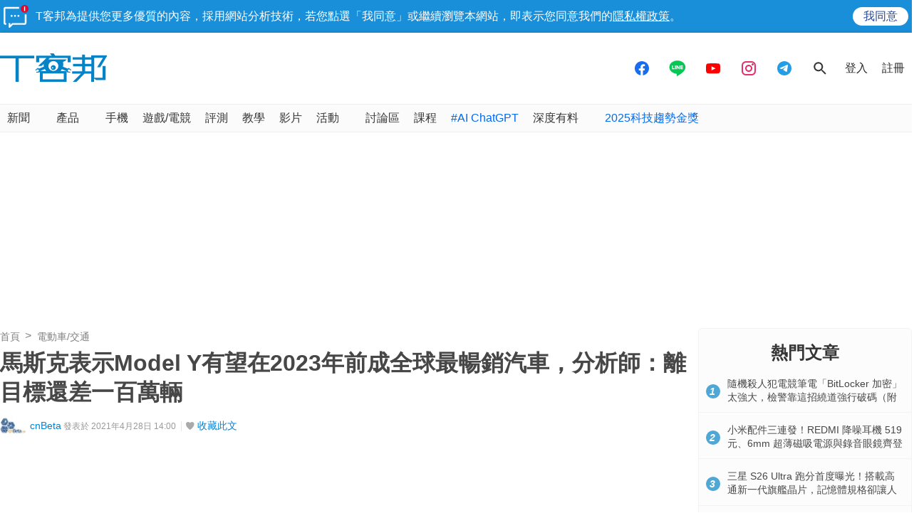

--- FILE ---
content_type: text/html; charset=utf-8
request_url: https://sync.aralego.com/idRequest?
body_size: 99
content:
{"uid":"c56ef070-3c3b-37ed-848b-6645b2c4dc80"}

--- FILE ---
content_type: text/html; charset=utf-8
request_url: https://www.google.com/recaptcha/api2/aframe
body_size: 269
content:
<!DOCTYPE HTML><html><head><meta http-equiv="content-type" content="text/html; charset=UTF-8"></head><body><script nonce="rklzUH4NP9X8x__H6Xxw-Q">/** Anti-fraud and anti-abuse applications only. See google.com/recaptcha */ try{var clients={'sodar':'https://pagead2.googlesyndication.com/pagead/sodar?'};window.addEventListener("message",function(a){try{if(a.source===window.parent){var b=JSON.parse(a.data);var c=clients[b['id']];if(c){var d=document.createElement('img');d.src=c+b['params']+'&rc='+(localStorage.getItem("rc::a")?sessionStorage.getItem("rc::b"):"");window.document.body.appendChild(d);sessionStorage.setItem("rc::e",parseInt(sessionStorage.getItem("rc::e")||0)+1);localStorage.setItem("rc::h",'1769204194231');}}}catch(b){}});window.parent.postMessage("_grecaptcha_ready", "*");}catch(b){}</script></body></html>

--- FILE ---
content_type: application/javascript; charset=utf-8
request_url: https://fundingchoicesmessages.google.com/f/AGSKWxWS7yhWdA3wNjxIGHihDnMktuhS0E5vd2lZK2KLEo5E8L289mdTqACehHDx6g42YXlwf2Q6HsVmLFhTTO7yS6EijPtXmY4b6CUheeVdBqFKZYPjpnA20Yz36XjSIWyStcokgIIRCp4dGN2ojNnqFsAPuyBBF-uHoE6tSTmEf9qUkT_5eOGDpnVtMzxH/_/horizontalAd./adframe468./rectangle_ad./fif.html?s=.php/ad/
body_size: -1289
content:
window['541a36c4-3b49-4976-b33c-9b7f43025cdb'] = true;